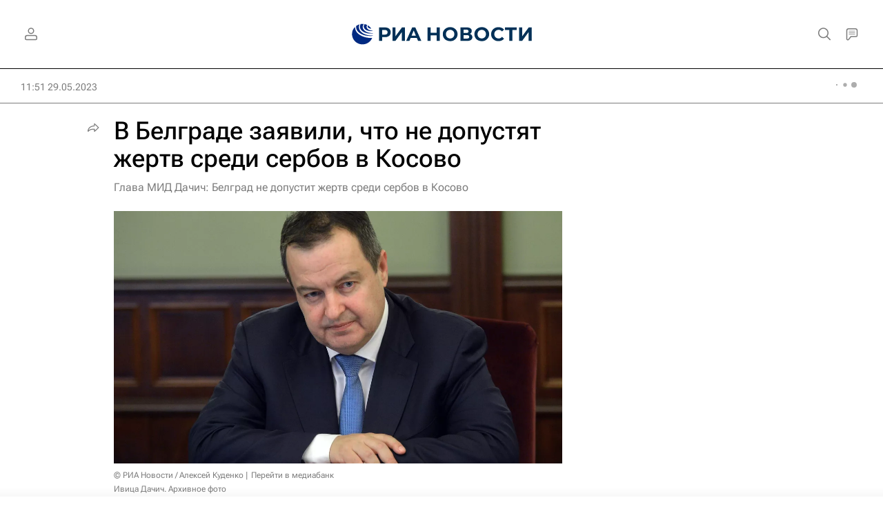

--- FILE ---
content_type: text/html
request_url: https://tns-counter.ru/nc01a**R%3Eundefined*rian_ru/ru/UTF-8/tmsec=rian_ru/763917307***
body_size: -71
content:
48BF6E0669713399X1769026457:48BF6E0669713399X1769026457